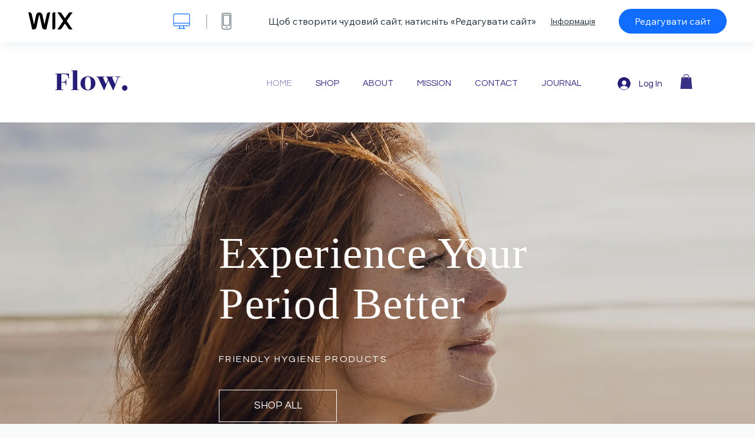

--- FILE ---
content_type: text/html; charset=utf-8
request_url: https://uk.wix.com/website-template/view/html/2433
body_size: 6518
content:
<!doctype html>
<html>
  <head>
    <title>Магазин жіночих товарів Шаблони сайтів</title>
    
    <!-- BEGIN SENTRY -->
    <script id="sentry">
  (function(c,u,v,n,p,e,z,A,w){function k(a){if(!x){x=!0;var l=u.getElementsByTagName(v)[0],d=u.createElement(v);d.src=A;d.crossorigin="anonymous";d.addEventListener("load",function(){try{c[n]=r;c[p]=t;var b=c[e],d=b.init;b.init=function(a){for(var b in a)Object.prototype.hasOwnProperty.call(a,b)&&(w[b]=a[b]);d(w)};B(a,b)}catch(g){console.error(g)}});l.parentNode.insertBefore(d,l)}}function B(a,l){try{for(var d=m.data,b=0;b<a.length;b++)if("function"===typeof a[b])a[b]();var e=!1,g=c.__SENTRY__;"undefined"!==
  typeof g&&g.hub&&g.hub.getClient()&&(e=!0);g=!1;for(b=0;b<d.length;b++)if(d[b].f){g=!0;var f=d[b];!1===e&&"init"!==f.f&&l.init();e=!0;l[f.f].apply(l,f.a)}!1===e&&!1===g&&l.init();var h=c[n],k=c[p];for(b=0;b<d.length;b++)d[b].e&&h?h.apply(c,d[b].e):d[b].p&&k&&k.apply(c,[d[b].p])}catch(C){console.error(C)}}for(var f=!0,y=!1,q=0;q<document.scripts.length;q++)if(-1<document.scripts[q].src.indexOf(z)){f="no"!==document.scripts[q].getAttribute("data-lazy");break}var x=!1,h=[],m=function(a){(a.e||a.p||a.f&&
  -1<a.f.indexOf("capture")||a.f&&-1<a.f.indexOf("showReportDialog"))&&f&&k(h);m.data.push(a)};m.data=[];c[e]=c[e]||{};c[e].onLoad=function(a){h.push(a);f&&!y||k(h)};c[e].forceLoad=function(){y=!0;f&&setTimeout(function(){k(h)})};"init addBreadcrumb captureMessage captureException captureEvent configureScope withScope showReportDialog".split(" ").forEach(function(a){c[e][a]=function(){m({f:a,a:arguments})}});var r=c[n];c[n]=function(a,e,d,b,f){m({e:[].slice.call(arguments)});r&&r.apply(c,arguments)};
  var t=c[p];c[p]=function(a){m({p:a.reason});t&&t.apply(c,arguments)};f||setTimeout(function(){k(h)})})(window,document,"script","onerror","onunhandledrejection","Sentry","b4e7a2b423b54000ac2058644c76f718","https://static.parastorage.com/unpkg/@sentry/browser@5.27.4/build/bundle.min.js",{"dsn":"https://b4e7a2b423b54000ac2058644c76f718@sentry.wixpress.com/217"});
  </script>

    <script type="text/javascript">
    window.Sentry.onLoad(function () {
      window.Sentry.init({
        "release": "marketing-template-viewer@1.2627.0",
        "environment": "production",
        "allowUrls": undefined,
        "denyUrls": undefined
});
      window.Sentry.configureScope(function (scope) {
        scope.setUser({
          id: "null-user-id:638ab23f-feb1-4a8a-a71a-2d74a6efd510",
          clientId: "638ab23f-feb1-4a8a-a71a-2d74a6efd510",
        });
        scope.setExtra("user.authenticated", false);
        scope.setExtra("sessionId", "0b0c2469-9096-405d-a7cb-68b7d2ff51ba");
      });
    });
    </script>
    <!-- END SENTRY -->

    <script>
        window.onWixFedopsLoggerLoaded = function () {
            window.fedopsLogger && window.fedopsLogger.reportAppLoadStarted('marketing-template-viewer');
        }
    </script>
    <script onload="onWixFedopsLoggerLoaded()" src="//static.parastorage.com/unpkg/@wix/fedops-logger@5.519.0/dist/statics/fedops-logger.bundle.min.js" crossorigin></script>

    <meta http-equiv="X-UA-Compatible" content="IE=Edge">
    
      <meta name="viewport" content="width=device-width, initial-scale=1.0, maximum-scale=1.0, user-scalable=no" />
    

    <link rel="icon" sizes="192x192" href="https://www.wix.com/favicon.ico" type="image/x-icon"/>
    <link rel="shortcut icon" href="https://www.wix.com/favicon.ico" type="image/x-icon"/>
    <link rel="apple-touch-icon" href="https://www.wix.com/favicon.ico" type="image/x-icon"/>

    <link rel="stylesheet" href="https://static.parastorage.com/services/third-party/fonts/Helvetica/fontFace.css">
    <link rel="stylesheet" href="https://static.parastorage.com/unpkg/@wix/wix-fonts@1.14.0/madefor.min.css">
    <link rel="stylesheet" href="https://static.parastorage.com/unpkg/@wix/wix-fonts@1.14.0/madeforDisplay.min.css">
    <link rel="stylesheet" href="//static.parastorage.com/services/marketing-template-viewer/1.2627.0/app.min.css">

    <meta name="description" content="Презентуємо м&#39;який й нейтральний сайт для електронної торгівлі, призначений спеціально для просування ідей розширення прав і рівності жінок. За допомогою Магазинів Wix можна з легкістю керувати запасами й продавати товари онлайн. Тримайте аудиторію в курсі подій і підтримуйте в ній відчуття сили за допомогою постів у блозі Wix. Завершивши, натисніть «Опублікувати», щоб вийти в мережу вже сьогодні.">
    <meta name="author" content="Wixpress">
    <meta http-equiv="content-language" content="uk"/>
    <meta http-equiv="content-type" content="text/html; charset=UTF-8"/>

    <meta property="og:title" content="Магазин жіночих товарів Шаблони сайтів"/>
    <meta property="og:type" content="website"/>
    <meta property="og:url" content="https://uk.wix.com/website-template/view/html/2433"/>
    <meta property="og:image" content="//static.wixstatic.com/media//templates/image/29dbd61dff7b99503c8e6c8d7da98e735f3d39ee1881df861395bd2a69dc6a6a.jpg"/>
    <meta content="Wix" property="og:site_name">
    <meta property="og:description" content="Презентуємо м&#39;який й нейтральний сайт для електронної торгівлі, призначений спеціально для просування ідей розширення прав і рівності жінок. За допомогою Магазинів Wix можна з легкістю керувати запасами й продавати товари онлайн. Тримайте аудиторію в курсі подій і підтримуйте в ній відчуття сили за допомогою постів у блозі Wix. Завершивши, натисніть «Опублікувати», щоб вийти в мережу вже сьогодні."/>
    <meta property="fb:admins" content="731184828"/>
    <meta name="fb:app_id" content="236335823061286"/>
    <meta name="google-site-verification" content="QXhlrY-V2PWOmnGUb8no0L-fKzG48uJ5ozW0ukU7Rpo"/>

    <link rel="canonical" href="https://uk.wix.com/website-template/view/html/2433"/>

    
      <link
              rel="alternate"
              hreflang="cs"
              href="https://cs.wix.com/website-template/view/html/2433"
      />
    
      <link
              rel="alternate"
              hreflang="da"
              href="https://da.wix.com/website-template/view/html/2433"
      />
    
      <link
              rel="alternate"
              hreflang="de"
              href="https://de.wix.com/website-template/view/html/2433"
      />
    
      <link
              rel="alternate"
              hreflang="en"
              href="https://www.wix.com/website-template/view/html/2433"
      />
    
      <link
              rel="alternate"
              hreflang="es"
              href="https://es.wix.com/website-template/view/html/2433"
      />
    
      <link
              rel="alternate"
              hreflang="fr"
              href="https://fr.wix.com/website-template/view/html/2433"
      />
    
      <link
              rel="alternate"
              hreflang="hi"
              href="https://hi.wix.com/website-template/view/html/2433"
      />
    
      <link
              rel="alternate"
              hreflang="id"
              href="https://id.wix.com/website-template/view/html/2433"
      />
    
      <link
              rel="alternate"
              hreflang="it"
              href="https://it.wix.com/website-template/view/html/2433"
      />
    
      <link
              rel="alternate"
              hreflang="ja"
              href="https://ja.wix.com/website-template/view/html/2433"
      />
    
      <link
              rel="alternate"
              hreflang="ko"
              href="https://ko.wix.com/website-template/view/html/2433"
      />
    
      <link
              rel="alternate"
              hreflang="nl"
              href="https://nl.wix.com/website-template/view/html/2433"
      />
    
      <link
              rel="alternate"
              hreflang="no"
              href="https://no.wix.com/website-template/view/html/2433"
      />
    
      <link
              rel="alternate"
              hreflang="pl"
              href="https://pl.wix.com/website-template/view/html/2433"
      />
    
      <link
              rel="alternate"
              hreflang="pt"
              href="https://pt.wix.com/website-template/view/html/2433"
      />
    
      <link
              rel="alternate"
              hreflang="ru"
              href="https://ru.wix.com/website-template/view/html/2433"
      />
    
      <link
              rel="alternate"
              hreflang="sv"
              href="https://sv.wix.com/website-template/view/html/2433"
      />
    
      <link
              rel="alternate"
              hreflang="th"
              href="https://th.wix.com/website-template/view/html/2433"
      />
    
      <link
              rel="alternate"
              hreflang="tr"
              href="https://tr.wix.com/website-template/view/html/2433"
      />
    
      <link
              rel="alternate"
              hreflang="uk"
              href="https://uk.wix.com/website-template/view/html/2433"
      />
    
      <link
              rel="alternate"
              hreflang="vi"
              href="https://vi.wix.com/website-template/view/html/2433"
      />
    
      <link
              rel="alternate"
              hreflang="zh"
              href="https://zh.wix.com/website-template/view/html/2433"
      />
    
    
      <link rel="alternate" hreflang="x-default" href="https://www.wix.com/website-template/view/html/2433" />
    

    
  </head>
  <body>
    <script>
        window.onWixRecorderLoaded = function () {
            window.dispatchEvent(new Event('wixRecorderReady'));
        };
    </script>

    <script async src="//static.parastorage.com/unpkg-semver/wix-recorder/app.bundle.min.js"
            crossorigin onload="onWixRecorderLoaded()"></script>

    <script src="//static.parastorage.com/services/cookie-sync-service/1.347.20/embed-cidx.bundle.min.js"></script>
    <script src="//static.parastorage.com/services/tag-manager-client/1.1028.0/hostTags.bundle.min.js"></script>
    <div id="root"><span data-newcolorsbranding="true" class="wds_1_186_1_newColorsBranding__root wds_1_186_1_madefor__madefor"><div data-hook="app"><div data-hook="tool-bar" class="sbWfkE"><div class="Mn4893"><div class="bZOLNF"><a data-hook="logo" href="/" class="nHuSJZ"><span class="AV8G6s">wix.com</span></a></div><div class="wKSaYa"><button data-hook="desktop-view" class="is65hl sdsgLW"><span class="XFdFwl">версія для ПК</span></button><hr class="hS1yv1"/><button data-hook="mobile-view" class="fB70N2"><span class="XFdFwl">мобільна версія</span></button></div></div><div class="TYXuEX"><div class="RyxoSg"><p data-hook="tool-bar-title" class="VaexPL">Щоб створити чудовий сайт, натисніть «Редагувати сайт»</p><a data-hook="info-view" class="bggdgE" tabindex="0" role="dialog" href="#">Інформація</a><a class="Ydu4WK" data-hook="editor-link" href="https://manage.wix.com/edit-template/from-intro?originTemplateId=56c6b982-410c-4d94-86b0-2e719e53558e&amp;editorSessionId=EAD665CC-EE95-40C5-3A27-4A1801F67F9C" target="_blank" tabindex="0">Редагувати сайт</a></div></div></div><div data-hook="template-demo" class="CJ4D6R"><div data-hook="desktop-view" class="Woz8P7"><iframe data-hook="desktop-iframe" src="https://www.wix.com/demone2/feminine-hygiene-pro" title="Магазин жіночих товарів" width="100%" height="100%" class="eZTjsa"></iframe></div></div><div data-hook="info-pop-up" class="M05QSQ"><div class="E0wHmq"><button data-hook="card-close" class="eds_d0"><span class="ydbrSa">закрити спливне вікно</span></button><div class="qLnKwP"><h1 data-hook="card-title" class="PHJvhr">Магазин жіночих товарів — шаблон сайту</h1><div class="CEjC4K"><h3 data-hook="card-good-for-title" class="xqspyG">Підходить для:</h3><p data-hook="card-good-for" class="gsbPc5">Магазини товарів для жіночого здоров&#x27;я, косметичні магазини й роздрібні онлайн-магазини</p></div><div class="CEjC4K"><h3 class="xqspyG">Опис:</h3><p data-hook="card-description" class="gsbPc5">Презентуємо м&#x27;який й нейтральний сайт для електронної торгівлі, призначений спеціально для просування ідей розширення прав і рівності жінок. За допомогою Магазинів Wix можна з легкістю керувати запасами й продавати товари онлайн. Тримайте аудиторію в курсі подій і підтримуйте в ній відчуття сили за допомогою постів у блозі Wix. Завершивши, натисніть «Опублікувати», щоб вийти в мережу вже сьогодні.</p></div></div><div class="KiqsRq"><a data-hook="card-editor-url" class="XpwCp3 sKD7vO" target="_blank" href="https://manage.wix.com/edit-template/from-intro?originTemplateId=56c6b982-410c-4d94-86b0-2e719e53558e&amp;editorSessionId=EAD665CC-EE95-40C5-3A27-4A1801F67F9C">Редагувати</a></div></div></div></div></span></div>
    <script>
        window.__BASEURL__ = "https:\u002F\u002Fuk.wix.com\u002Fwebsite-template\u002Fview\u002Fhtml\u002F";
        window.__INITIAL_I18N__ = {"locale":"uk","resources":{"errorPage.templatesLinkText":"Шаблони","template.viewer.page.title":"{{- title}} Шаблони сайтів","template.viewer.studio.page.title":"Адаптивний шаблон {{- title}} | Wix Studio","template.viewer.studio.page.description":"Шаблон {{- title}} готовий, ви можете налаштувати його відповідно до своїх потреб. Натисніть «Редагувати шаблон» і спробуйте його на будь‑якому пристрої","template_button_label":"Змінити сайт","template_seeFeatures_label":"Усі функції","template_expand_examples_text":"Відмінно підходить для","template_expand_header":"Інформація про шаблон","template.viewer.title":"Щоб створити чудовий сайт, натисніть «Редагувати сайт»","template.viewer.title.chooseTemplate":"Choose template and create your amazing website","template.viewer.saveTemplate.button":"Зберегти шаблон","template.viewer.choose.button":"Choose Template","template.viewer.edit.button":"Редагувати сайт","template.viewer.read.more":"Інформація","template.viewer.back":"Назад","template.viewer.info.edit.button":"Редагувати","template.viewer.price":"Ціна:","template.viewer.info.title":"{{- title}} — шаблон сайту","template.viewer.info.goodFor":"Підходить для:","template.viewer.info.description":"Опис:","template.viewer.info.desktop.only.notice":"Змініть цей і будь-який із наших чудових шаблонів на Wix.com з комп'ютера.","template.viewer.see.all.templates":"Переглянути всі","template.viewer.seeAllExpressions":"See all expressions","template.viewer.goToBiggerScreen":"Щоб почати створювати дизайн, зайдіть із комп'ютера.","template.viewer.getStarted":"Почати","template.viewer.startNow":"Почати","template.viewer.features":"Функції","template.viewer.allFeatures":"Усі функції","template.viewer.expressions":"Expressions","template.viewer.tutorials":"Інструкції","template.viewer.updatesAndReleases":"Оновлення і релізи","template.viewer.comingSoon":"Скоро","template.viewer.academy":"Академія","template.viewer.editTemplate":"Редагувати шаблон","template.viewer.header.backToTemplates":"Повернутися до шаблонів","template.viewer.hint.copyPaste.title":"Порада: ","template.viewer.hint.copyPaste.text":"ви можете зберігати розділи цього шаблона, які вам подобаються, і використовувати їх повторно на сайтах Studio. ","template.viewer.hint.copyPaste.urlTitle":"Дізнатися більше","a11y.desktop.button":"версія для ПК","a11y.mobile.button":"мобільна версія","a11y.close.popup.button":"закрити спливне вікно","toolbar.tooltip.desktop":"1001 пікс. і вище","toolbar.tooltip.tablet":"Від 751 до 1000 пікс.","toolbar.tooltip.mobile":"Від 320 до 750 пікс.","errorPage.4xx.title":"Нам не вдалося знайти шаблон, який ви шукаєте","errorPage.5xx.title":"Нам не вдалося завантажити шаблон","errorPage.subTitle":"Помилка {{- code }}","errorPage.4xx.details":"Спробуйте знайти інший шаблон \u003Clink\u003Eтут\u003C\u002Flink\u003E .","errorPage.5xx.details":"У нас виникла тимчасова технічна проблема, яка завадила нам завантажити цю сторінку. Зачекайте кілька хвилин і спробуйте ще раз.","errorPage.5xx.action":"Оновити","seo.breadcrumbs.home":"Wix.com","seo.breadcrumbs.websiteTemplates":"Шаблони сайтів","seo.breadcrumbs.studioTemplates":"Шаблони Studio","seo.breadcrumbs.template":"Шаблон {{- title}} для сайту","template.viewer.v2.choose.button":"Choose Template","template.viewer.v2.edit.button":"Редагувати сайт","template.viewer.v2.demo.button":"Переглянути демо сайту","template.viewer.v2.template.info":"Цей шаблон підійде для","template.viewer.v2.template.details":"Про цей шаблон","template.viewer.v2.demo.template.name":"Шаблон сайту {{name}}","template.viewer.v2.template.likeThis.title":"Схожі шаблони","template.viewer.v2.template.button.edit":"Редагувати","template.viewer.v2.template.button.view":"Переглянути","template.viewer.v2.template.button.view_details":"View Details","template.viewer.v2.header.description":"Щоб створити чудовий сайт, натисніть «Редагувати сайт»","template.viewer.v2.header.chooseTemplate":"Choose template and create your amazing website","template.viewer.v2.demo.template.view":"Відкрити на весь екран","APP_PORTFOLIO":"Портфоліо Wix","APP_PORTFOLIO_DESCRIPTION":"Демонструйте свої роботи в ефектному портфоліо","APP_DONATIONS":"Wix Donations","APP_DONATIONS_DESCRIPTION":"Збирайте донати онлайн і керуйте ними","APP_EVENTS":"Заходи Wix","APP_EVENTS_DESCRIPTION":"Створюйте заходи, продавайте квитки, відстежуйте відповіді на запрошення","APP_BOOKINGS":"Запис на послуги Wix","APP_BOOKINGS_DESCRIPTION":"Дозвольте клієнтам планувати візити на вашому сайті","APP_BLOG":"Блог Wix","APP_BLOG_DESCRIPTION":"Пишіть пости, щоб залучати трафік і ділитися ідеями","APP_MENUS":"Меню ресторану Wix","APP_MENUS_DESCRIPTION":"Створюйте меню і демонструйте їх онлайн","APP_ORDERS":"Замовлення ресторану Wix","APP_ORDERS_DESCRIPTION":"Приймайте онлайн‑замовлення для доставки й самовивозу","APP_RESERVATIONS":"Резервування столів Wix","APP_RESERVATIONS_DESCRIPTION":"Приймайте резервування 24\u002F7 прямо на своєму сайті","APP_STORES":"Магазини Wix","APP_STORES_DESCRIPTION":"Продавайте власні товари або знайдіть товари для продажу","APP_PLANS":"Тарифні плани Wix","APP_PLANS_DESCRIPTION":"Продавайте підписки й абонементи","APP_PROGRAMS":"Онлайн‑курси Wix","APP_PROGRAMS_DESCRIPTION":"Створюйте й продавайте багатокрокові курси","APP_HOTELS":"Готелі Wix","APP_HOTELS_DESCRIPTION":"Керуйте вашим готельним бізнесом і розвивайте його","APP_CHAT":"Чат Wix","APP_CHAT_DESCRIPTION":"Дозвольте відвідувачам сайту зв'язуватися з вами 24\u002F7","APP_FORMS":"Форми Wix","APP_FORMS_DESCRIPTION":"Збирайте потенційних клієнтів, приймайте платежі тощо","APP_INSTAGRAM":"Стрічка Instagram (нове)","APP_INSTAGRAM_DESCRIPTION":"Показуйте свої фото й відео з Instagram","APP_VIDEO":"Відео Wix","APP_VIDEO_DESCRIPTION":"Діліться своїми відео, транслюйте та продавайте їх","APP_MUSIC":"Музика Wix","APP_MUSIC_DESCRIPTION":"Транслюйте й продавайте свою музику без комісій","APP_GROUPS":"Групи Wix","APP_GROUPS_DESCRIPTION":"Створюйте прибуткові онлайн‑спільноти та керуйте ними","APP_FILE_SHARE":"Обмін файлами Wix","APP_FILE_SHARE_DESCRIPTION":"Створіть спільну бібліотеку файлів для учасників сайту","thankYou.error.title":"Щось не так.","thankYou.error.description":"У нас виникла технічна проблема. Виберіть шаблон ще раз і спробуйте зберегти знову.","thankYou.error.cta":"Переглянути шаблони","thankYou.wixOwnerAppBanner.cta":"Установити","thankYou.wixOwnerAppBanner.description":"Отримайте додаток Wix, у якому можна створити сайт і керувати ним","thankYou.success.title":"Збережений шаблон надіслано на вашу ел. пошту","thankYou.success.alternativeTitle":"Шаблон незабаром буде надіслано на вашу ел. пошту","thankYou.success.description":"Зайдіть із комп'ютера, щоб почати створювати сайт.","template.newMobileFlow.preview.saveTemplate":"Зберегти шаблон"}};
        window.__INITIAL_STATE__ = {"viewMode":"desktop","isInfoShown":false,"isEditButtonHidden":false,"template":{"title":"Магазин жіночих товарів","description":"Презентуємо м'який й нейтральний сайт для електронної торгівлі, призначений спеціально для просування ідей розширення прав і рівності жінок. За допомогою Магазинів Wix можна з легкістю керувати запасами й продавати товари онлайн. Тримайте аудиторію в курсі подій і підтримуйте в ній відчуття сили за допомогою постів у блозі Wix. Завершивши, натисніть «Опублікувати», щоб вийти в мережу вже сьогодні.","image":"\u002Ftemplates\u002Fimage\u002F29dbd61dff7b99503c8e6c8d7da98e735f3d39ee1881df861395bd2a69dc6a6a.jpg","slug":"2433","lng":"uk","languages":["cs","da","de","en","es","fr","hi","id","it","ja","ko","nl","no","pl","pt","ru","sv","th","tr","uk","vi","zh"],"templatePrice":"ECOM","docUrl":"https:\u002F\u002Fwww.wix.com\u002Fdemone2\u002Ffeminine-hygiene-pro","editorUrl":"https:\u002F\u002Fmanage.wix.com\u002Fedit-template\u002Ffrom-intro?originTemplateId=56c6b982-410c-4d94-86b0-2e719e53558e&editorSessionId=EAD665CC-EE95-40C5-3A27-4A1801F67F9C","goodFor":"Магазини товарів для жіночого здоров'я, косметичні магазини й роздрібні онлайн-магазини","siteId":"a40add58-635a-429f-a562-112794973cd8","mobileImage":{"type":"MOBILE","url":"\u002Ftemplates\u002Fimage\u002F3861d7c12e95a82ca4cf683480b64060aaba070789c7d1cad670f4606c2c1881.jpg","absoluteUrl":"https:\u002F\u002Fimages-wixmp-530a50041672c69d335ba4cf.wixmp.com\u002Ftemplates\u002Fimage\u002F3861d7c12e95a82ca4cf683480b64060aaba070789c7d1cad670f4606c2c1881.jpg","alt":""},"desktopImage":{"type":"DESKTOP","url":"\u002Ftemplates\u002Fimage\u002F29dbd61dff7b99503c8e6c8d7da98e735f3d39ee1881df861395bd2a69dc6a6a.jpg","absoluteUrl":"https:\u002F\u002Fimages-wixmp-530a50041672c69d335ba4cf.wixmp.com\u002Ftemplates\u002Fimage\u002F29dbd61dff7b99503c8e6c8d7da98e735f3d39ee1881df861395bd2a69dc6a6a.jpg","alt":""},"metaSiteId":"56c6b982-410c-4d94-86b0-2e719e53558e","editorSessionId":"EAD665CC-EE95-40C5-3A27-4A1801F67F9C","isResponsive":false,"isStudio":false,"templateId":"9ccfcd55-b27f-4d67-97d2-b011aed31f75","url":"https:\u002F\u002Fwww.wix.com\u002Fdemone2\u002Ffeminine-hygiene-pro"},"activeExperiments":[],"config":{"locale":"uk","dealerCmsTranslationsUrl":"\u002F\u002Fstatic.parastorage.com\u002Fservices\u002Fdealer-cms-translations\u002F1.7385.0\u002F","dealerLightboxUrl":"\u002F\u002Fstatic.parastorage.com\u002Fservices\u002Fdealer-lightbox\u002F2.0.260\u002F"},"userData":{"isLoggedIn":false}};
        window.__BI__ = {"siteId":"a40add58-635a-429f-a562-112794973cd8","editorSessionId":"EAD665CC-EE95-40C5-3A27-4A1801F67F9C"};
        window.__DEVICE__ = "desktop";
        window.__CONSENT_POLICY__ = {"essential":true,"functional":true,"analytics":true,"advertising":true,"dataToThirdParty":true};
    </script>

    <script src="//static.parastorage.com/unpkg/react@18.2.0/umd/react.production.min.js" crossorigin></script>
    <script src="//static.parastorage.com/unpkg/react-dom@18.2.0/umd/react-dom.production.min.js" crossorigin></script>
    <script src="//static.parastorage.com/services/cookie-consent-policy-client/1.972.0/app.bundle.min.js"></script>

    
      <script src="//static.parastorage.com/services/dealer-lightbox/2.0.260/dealer-lightbox.bundle.min.js"></script>
    

    <script src="//static.parastorage.com/services/marketing-template-viewer/1.2627.0/app.bundle.min.js"></script>
  </body>
</html>
